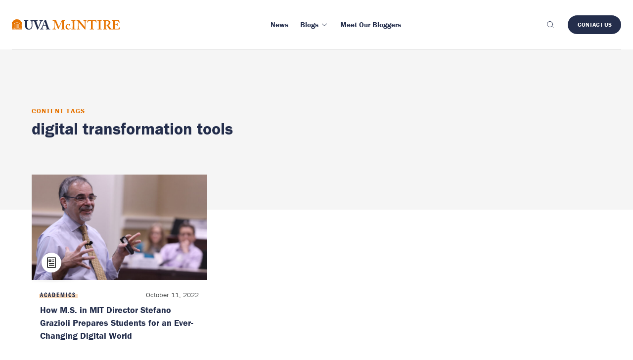

--- FILE ---
content_type: text/html; charset=UTF-8
request_url: https://experience.mcintire.virginia.edu/content-tags/digital-transformation-tools/
body_size: 14394
content:
<!DOCTYPE html>

<html lang="en-US" class="js" prefix="og: https://ogp.me/ns#" >
<head>
  <meta charset="UTF-8">
<script type="text/javascript">
/* <![CDATA[ */
 var gform;gform||(document.addEventListener("gform_main_scripts_loaded",function(){gform.scriptsLoaded=!0}),window.addEventListener("DOMContentLoaded",function(){gform.domLoaded=!0}),gform={domLoaded:!1,scriptsLoaded:!1,initializeOnLoaded:function(o){gform.domLoaded&&gform.scriptsLoaded?o():!gform.domLoaded&&gform.scriptsLoaded?window.addEventListener("DOMContentLoaded",o):document.addEventListener("gform_main_scripts_loaded",o)},hooks:{action:{},filter:{}},addAction:function(o,n,r,t){gform.addHook("action",o,n,r,t)},addFilter:function(o,n,r,t){gform.addHook("filter",o,n,r,t)},doAction:function(o){gform.doHook("action",o,arguments)},applyFilters:function(o){return gform.doHook("filter",o,arguments)},removeAction:function(o,n){gform.removeHook("action",o,n)},removeFilter:function(o,n,r){gform.removeHook("filter",o,n,r)},addHook:function(o,n,r,t,i){null==gform.hooks[o][n]&&(gform.hooks[o][n]=[]);var e=gform.hooks[o][n];null==i&&(i=n+"_"+e.length),gform.hooks[o][n].push({tag:i,callable:r,priority:t=null==t?10:t})},doHook:function(n,o,r){var t;if(r=Array.prototype.slice.call(r,1),null!=gform.hooks[n][o]&&((o=gform.hooks[n][o]).sort(function(o,n){return o.priority-n.priority}),o.forEach(function(o){"function"!=typeof(t=o.callable)&&(t=window[t]),"action"==n?t.apply(null,r):r[0]=t.apply(null,r)})),"filter"==n)return r[0]},removeHook:function(o,n,t,i){var r;null!=gform.hooks[o][n]&&(r=(r=gform.hooks[o][n]).filter(function(o,n,r){return!!(null!=i&&i!=o.tag||null!=t&&t!=o.priority)}),gform.hooks[o][n]=r)}}); 
/* ]]> */
</script>

  <meta name="viewport" content="width=device-width, initial-scale=1">

  <link rel="icon" type="image/x-icon" href="https://experience.mcintire.virginia.edu/wp-content/themes/wp-boilerplate/favicon.ico">

  <link rel="alternate" type="application/atom+xml" href="https://experience.mcintire.virginia.edu/feed/atom/">
      <meta name="description" content="
  Stefano Grazioli and fellow faculty members in the M.S. in MIT make it their mission to monitor emerging digital technologies their possible ramifications.  ">
  <meta class="swiftype" name="domain-identifier" data-type="integer" content="3" />
  <meta class="swiftype" name="site-priority" data-type="integer" content="1" />

  <meta property="og:title" content="How M.S. in MIT Director Stefano Grazioli Prepares Students for an Ever-Changing Digital World">
  <meta property="og:site_name" content="Experience Mcintire">
  <meta property="og:url" content="https://experience.mcintire.virginia.edu/news/stefano-grazioli-prepares-msmit-students-for-digital-world/">
  <meta property="og:description" content="
  Stefano Grazioli and fellow faculty members in the M.S. in MIT make it their mission to monitor emerging digital technologies their possible ramifications.  ">
  <meta property="og:type" content="article">
  <meta property="og:image" content="https://experience.mcintire.virginia.edu/wp-content/uploads/2022/01/prof-stefano-grazioli_data-mgmt-analytics-e1643300196649-768x461.jpg">
  <!-- Google Tag Manager -->
<script>(function(w,d,s,l,i){w[l]=w[l]||[];w[l].push({'gtm.start':
new Date().getTime(),event:'gtm.js'});var f=d.getElementsByTagName(s)[0],
j=d.createElement(s),dl=l!='dataLayer'?'&l='+l:'';j.async=true;j.src=
'https://www.googletagmanager.com/gtm.js?id='+i+dl;f.parentNode.insertBefore(j,f);
})(window,document,'script','dataLayer','GTM-WX9HTBLX');</script>
<!-- End Google Tag Manager -->
  
<!-- Search Engine Optimization by Rank Math PRO - https://rankmath.com/ -->
<title>digital transformation tools - Experience McIntire</title>
<meta name="robots" content="index, follow, max-snippet:-1, max-video-preview:-1, max-image-preview:large"/>
<link rel="canonical" href="https://experience.mcintire.virginia.edu/content-tags/digital-transformation-tools/" />
<meta property="og:locale" content="en_US" />
<meta property="og:type" content="article" />
<meta property="og:title" content="digital transformation tools - Experience McIntire" />
<meta property="og:url" content="https://experience.mcintire.virginia.edu/content-tags/digital-transformation-tools/" />
<meta property="og:site_name" content="Experience McIntire" />
<meta property="og:image" content="https://experience.mcintire.virginia.edu/wp-content/uploads/2022/09/Rouss-.jpg" />
<meta property="og:image:secure_url" content="https://experience.mcintire.virginia.edu/wp-content/uploads/2022/09/Rouss-.jpg" />
<meta property="og:image:width" content="1200" />
<meta property="og:image:height" content="720" />
<meta property="og:image:alt" content="Rouss Hall" />
<meta property="og:image:type" content="image/jpeg" />
<meta name="twitter:card" content="summary_large_image" />
<meta name="twitter:title" content="digital transformation tools - Experience McIntire" />
<meta name="twitter:image" content="https://experience.mcintire.virginia.edu/wp-content/uploads/2022/09/Rouss-.jpg" />
<meta name="twitter:label1" content="Article" />
<meta name="twitter:data1" content="1" />
<script type="application/ld+json" class="rank-math-schema-pro">{"@context":"https://schema.org","@graph":[{"@type":"CollegeOrUniversity","@id":"https://experience.mcintire.virginia.edu/#organization","name":"UVA McIntire","url":"https://experience.mcintire.virginia.edu"},{"@type":"WebSite","@id":"https://experience.mcintire.virginia.edu/#website","url":"https://experience.mcintire.virginia.edu","name":"Experience McIntire","publisher":{"@id":"https://experience.mcintire.virginia.edu/#organization"},"inLanguage":"en-US"},{"@type":"CollectionPage","@id":"https://experience.mcintire.virginia.edu/content-tags/digital-transformation-tools/#webpage","url":"https://experience.mcintire.virginia.edu/content-tags/digital-transformation-tools/","name":"digital transformation tools - Experience McIntire","isPartOf":{"@id":"https://experience.mcintire.virginia.edu/#website"},"inLanguage":"en-US"}]}</script>
<!-- /Rank Math WordPress SEO plugin -->

<!-- Shareaholic - https://www.shareaholic.com -->
<link rel='preload' href='//cdn.shareaholic.net/assets/pub/shareaholic.js' as='script'/>
<script data-no-minify='1' data-cfasync='false'>
_SHR_SETTINGS = {"endpoints":{"local_recs_url":"https:\/\/experience.mcintire.virginia.edu\/wp-admin\/admin-ajax.php?action=shareaholic_permalink_related","ajax_url":"https:\/\/experience.mcintire.virginia.edu\/wp-admin\/admin-ajax.php"},"site_id":"ca62a606fc9c32cddaba11388670fd5a"};
</script>
<script data-no-minify='1' data-cfasync='false' src='//cdn.shareaholic.net/assets/pub/shareaholic.js' data-shr-siteid='ca62a606fc9c32cddaba11388670fd5a' async ></script>

<!-- Shareaholic Content Tags -->
<meta name='shareaholic:site_name' content='Experience McIntire' />
<meta name='shareaholic:language' content='en-US' />
<meta name='shareaholic:site_id' content='ca62a606fc9c32cddaba11388670fd5a' />
<meta name='shareaholic:wp_version' content='9.7.13' />

<!-- Shareaholic Content Tags End -->
<style id='wp-img-auto-sizes-contain-inline-css' type='text/css'>
img:is([sizes=auto i],[sizes^="auto," i]){contain-intrinsic-size:3000px 1500px}
/*# sourceURL=wp-img-auto-sizes-contain-inline-css */
</style>
<link rel='stylesheet' id='gforms_reset_css-css' href='https://experience.mcintire.virginia.edu/wp-content/plugins/gravityforms/legacy/css/formreset.min.css?ver=2.7.17' type='text/css' media='all' />
<link rel='stylesheet' id='gforms_formsmain_css-css' href='https://experience.mcintire.virginia.edu/wp-content/plugins/gravityforms/legacy/css/formsmain.min.css?ver=2.7.17' type='text/css' media='all' />
<link rel='stylesheet' id='gforms_ready_class_css-css' href='https://experience.mcintire.virginia.edu/wp-content/plugins/gravityforms/legacy/css/readyclass.min.css?ver=2.7.17' type='text/css' media='all' />
<link rel='stylesheet' id='gforms_browsers_css-css' href='https://experience.mcintire.virginia.edu/wp-content/plugins/gravityforms/legacy/css/browsers.min.css?ver=2.7.17' type='text/css' media='all' />
<style id='wp-block-library-inline-css' type='text/css'>
:root{--wp-block-synced-color:#7a00df;--wp-block-synced-color--rgb:122,0,223;--wp-bound-block-color:var(--wp-block-synced-color);--wp-editor-canvas-background:#ddd;--wp-admin-theme-color:#007cba;--wp-admin-theme-color--rgb:0,124,186;--wp-admin-theme-color-darker-10:#006ba1;--wp-admin-theme-color-darker-10--rgb:0,107,160.5;--wp-admin-theme-color-darker-20:#005a87;--wp-admin-theme-color-darker-20--rgb:0,90,135;--wp-admin-border-width-focus:2px}@media (min-resolution:192dpi){:root{--wp-admin-border-width-focus:1.5px}}.wp-element-button{cursor:pointer}:root .has-very-light-gray-background-color{background-color:#eee}:root .has-very-dark-gray-background-color{background-color:#313131}:root .has-very-light-gray-color{color:#eee}:root .has-very-dark-gray-color{color:#313131}:root .has-vivid-green-cyan-to-vivid-cyan-blue-gradient-background{background:linear-gradient(135deg,#00d084,#0693e3)}:root .has-purple-crush-gradient-background{background:linear-gradient(135deg,#34e2e4,#4721fb 50%,#ab1dfe)}:root .has-hazy-dawn-gradient-background{background:linear-gradient(135deg,#faaca8,#dad0ec)}:root .has-subdued-olive-gradient-background{background:linear-gradient(135deg,#fafae1,#67a671)}:root .has-atomic-cream-gradient-background{background:linear-gradient(135deg,#fdd79a,#004a59)}:root .has-nightshade-gradient-background{background:linear-gradient(135deg,#330968,#31cdcf)}:root .has-midnight-gradient-background{background:linear-gradient(135deg,#020381,#2874fc)}:root{--wp--preset--font-size--normal:16px;--wp--preset--font-size--huge:42px}.has-regular-font-size{font-size:1em}.has-larger-font-size{font-size:2.625em}.has-normal-font-size{font-size:var(--wp--preset--font-size--normal)}.has-huge-font-size{font-size:var(--wp--preset--font-size--huge)}.has-text-align-center{text-align:center}.has-text-align-left{text-align:left}.has-text-align-right{text-align:right}.has-fit-text{white-space:nowrap!important}#end-resizable-editor-section{display:none}.aligncenter{clear:both}.items-justified-left{justify-content:flex-start}.items-justified-center{justify-content:center}.items-justified-right{justify-content:flex-end}.items-justified-space-between{justify-content:space-between}.screen-reader-text{border:0;clip-path:inset(50%);height:1px;margin:-1px;overflow:hidden;padding:0;position:absolute;width:1px;word-wrap:normal!important}.screen-reader-text:focus{background-color:#ddd;clip-path:none;color:#444;display:block;font-size:1em;height:auto;left:5px;line-height:normal;padding:15px 23px 14px;text-decoration:none;top:5px;width:auto;z-index:100000}html :where(.has-border-color){border-style:solid}html :where([style*=border-top-color]){border-top-style:solid}html :where([style*=border-right-color]){border-right-style:solid}html :where([style*=border-bottom-color]){border-bottom-style:solid}html :where([style*=border-left-color]){border-left-style:solid}html :where([style*=border-width]){border-style:solid}html :where([style*=border-top-width]){border-top-style:solid}html :where([style*=border-right-width]){border-right-style:solid}html :where([style*=border-bottom-width]){border-bottom-style:solid}html :where([style*=border-left-width]){border-left-style:solid}html :where(img[class*=wp-image-]){height:auto;max-width:100%}:where(figure){margin:0 0 1em}html :where(.is-position-sticky){--wp-admin--admin-bar--position-offset:var(--wp-admin--admin-bar--height,0px)}@media screen and (max-width:600px){html :where(.is-position-sticky){--wp-admin--admin-bar--position-offset:0px}}

/*# sourceURL=wp-block-library-inline-css */
</style><style id='global-styles-inline-css' type='text/css'>
:root{--wp--preset--aspect-ratio--square: 1;--wp--preset--aspect-ratio--4-3: 4/3;--wp--preset--aspect-ratio--3-4: 3/4;--wp--preset--aspect-ratio--3-2: 3/2;--wp--preset--aspect-ratio--2-3: 2/3;--wp--preset--aspect-ratio--16-9: 16/9;--wp--preset--aspect-ratio--9-16: 9/16;--wp--preset--color--black: #000000;--wp--preset--color--cyan-bluish-gray: #abb8c3;--wp--preset--color--white: #ffffff;--wp--preset--color--pale-pink: #f78da7;--wp--preset--color--vivid-red: #cf2e2e;--wp--preset--color--luminous-vivid-orange: #ff6900;--wp--preset--color--luminous-vivid-amber: #fcb900;--wp--preset--color--light-green-cyan: #7bdcb5;--wp--preset--color--vivid-green-cyan: #00d084;--wp--preset--color--pale-cyan-blue: #8ed1fc;--wp--preset--color--vivid-cyan-blue: #0693e3;--wp--preset--color--vivid-purple: #9b51e0;--wp--preset--gradient--vivid-cyan-blue-to-vivid-purple: linear-gradient(135deg,rgb(6,147,227) 0%,rgb(155,81,224) 100%);--wp--preset--gradient--light-green-cyan-to-vivid-green-cyan: linear-gradient(135deg,rgb(122,220,180) 0%,rgb(0,208,130) 100%);--wp--preset--gradient--luminous-vivid-amber-to-luminous-vivid-orange: linear-gradient(135deg,rgb(252,185,0) 0%,rgb(255,105,0) 100%);--wp--preset--gradient--luminous-vivid-orange-to-vivid-red: linear-gradient(135deg,rgb(255,105,0) 0%,rgb(207,46,46) 100%);--wp--preset--gradient--very-light-gray-to-cyan-bluish-gray: linear-gradient(135deg,rgb(238,238,238) 0%,rgb(169,184,195) 100%);--wp--preset--gradient--cool-to-warm-spectrum: linear-gradient(135deg,rgb(74,234,220) 0%,rgb(151,120,209) 20%,rgb(207,42,186) 40%,rgb(238,44,130) 60%,rgb(251,105,98) 80%,rgb(254,248,76) 100%);--wp--preset--gradient--blush-light-purple: linear-gradient(135deg,rgb(255,206,236) 0%,rgb(152,150,240) 100%);--wp--preset--gradient--blush-bordeaux: linear-gradient(135deg,rgb(254,205,165) 0%,rgb(254,45,45) 50%,rgb(107,0,62) 100%);--wp--preset--gradient--luminous-dusk: linear-gradient(135deg,rgb(255,203,112) 0%,rgb(199,81,192) 50%,rgb(65,88,208) 100%);--wp--preset--gradient--pale-ocean: linear-gradient(135deg,rgb(255,245,203) 0%,rgb(182,227,212) 50%,rgb(51,167,181) 100%);--wp--preset--gradient--electric-grass: linear-gradient(135deg,rgb(202,248,128) 0%,rgb(113,206,126) 100%);--wp--preset--gradient--midnight: linear-gradient(135deg,rgb(2,3,129) 0%,rgb(40,116,252) 100%);--wp--preset--font-size--small: 13px;--wp--preset--font-size--medium: 20px;--wp--preset--font-size--large: 36px;--wp--preset--font-size--x-large: 42px;--wp--preset--spacing--20: 0.44rem;--wp--preset--spacing--30: 0.67rem;--wp--preset--spacing--40: 1rem;--wp--preset--spacing--50: 1.5rem;--wp--preset--spacing--60: 2.25rem;--wp--preset--spacing--70: 3.38rem;--wp--preset--spacing--80: 5.06rem;--wp--preset--shadow--natural: 6px 6px 9px rgba(0, 0, 0, 0.2);--wp--preset--shadow--deep: 12px 12px 50px rgba(0, 0, 0, 0.4);--wp--preset--shadow--sharp: 6px 6px 0px rgba(0, 0, 0, 0.2);--wp--preset--shadow--outlined: 6px 6px 0px -3px rgb(255, 255, 255), 6px 6px rgb(0, 0, 0);--wp--preset--shadow--crisp: 6px 6px 0px rgb(0, 0, 0);}:where(.is-layout-flex){gap: 0.5em;}:where(.is-layout-grid){gap: 0.5em;}body .is-layout-flex{display: flex;}.is-layout-flex{flex-wrap: wrap;align-items: center;}.is-layout-flex > :is(*, div){margin: 0;}body .is-layout-grid{display: grid;}.is-layout-grid > :is(*, div){margin: 0;}:where(.wp-block-columns.is-layout-flex){gap: 2em;}:where(.wp-block-columns.is-layout-grid){gap: 2em;}:where(.wp-block-post-template.is-layout-flex){gap: 1.25em;}:where(.wp-block-post-template.is-layout-grid){gap: 1.25em;}.has-black-color{color: var(--wp--preset--color--black) !important;}.has-cyan-bluish-gray-color{color: var(--wp--preset--color--cyan-bluish-gray) !important;}.has-white-color{color: var(--wp--preset--color--white) !important;}.has-pale-pink-color{color: var(--wp--preset--color--pale-pink) !important;}.has-vivid-red-color{color: var(--wp--preset--color--vivid-red) !important;}.has-luminous-vivid-orange-color{color: var(--wp--preset--color--luminous-vivid-orange) !important;}.has-luminous-vivid-amber-color{color: var(--wp--preset--color--luminous-vivid-amber) !important;}.has-light-green-cyan-color{color: var(--wp--preset--color--light-green-cyan) !important;}.has-vivid-green-cyan-color{color: var(--wp--preset--color--vivid-green-cyan) !important;}.has-pale-cyan-blue-color{color: var(--wp--preset--color--pale-cyan-blue) !important;}.has-vivid-cyan-blue-color{color: var(--wp--preset--color--vivid-cyan-blue) !important;}.has-vivid-purple-color{color: var(--wp--preset--color--vivid-purple) !important;}.has-black-background-color{background-color: var(--wp--preset--color--black) !important;}.has-cyan-bluish-gray-background-color{background-color: var(--wp--preset--color--cyan-bluish-gray) !important;}.has-white-background-color{background-color: var(--wp--preset--color--white) !important;}.has-pale-pink-background-color{background-color: var(--wp--preset--color--pale-pink) !important;}.has-vivid-red-background-color{background-color: var(--wp--preset--color--vivid-red) !important;}.has-luminous-vivid-orange-background-color{background-color: var(--wp--preset--color--luminous-vivid-orange) !important;}.has-luminous-vivid-amber-background-color{background-color: var(--wp--preset--color--luminous-vivid-amber) !important;}.has-light-green-cyan-background-color{background-color: var(--wp--preset--color--light-green-cyan) !important;}.has-vivid-green-cyan-background-color{background-color: var(--wp--preset--color--vivid-green-cyan) !important;}.has-pale-cyan-blue-background-color{background-color: var(--wp--preset--color--pale-cyan-blue) !important;}.has-vivid-cyan-blue-background-color{background-color: var(--wp--preset--color--vivid-cyan-blue) !important;}.has-vivid-purple-background-color{background-color: var(--wp--preset--color--vivid-purple) !important;}.has-black-border-color{border-color: var(--wp--preset--color--black) !important;}.has-cyan-bluish-gray-border-color{border-color: var(--wp--preset--color--cyan-bluish-gray) !important;}.has-white-border-color{border-color: var(--wp--preset--color--white) !important;}.has-pale-pink-border-color{border-color: var(--wp--preset--color--pale-pink) !important;}.has-vivid-red-border-color{border-color: var(--wp--preset--color--vivid-red) !important;}.has-luminous-vivid-orange-border-color{border-color: var(--wp--preset--color--luminous-vivid-orange) !important;}.has-luminous-vivid-amber-border-color{border-color: var(--wp--preset--color--luminous-vivid-amber) !important;}.has-light-green-cyan-border-color{border-color: var(--wp--preset--color--light-green-cyan) !important;}.has-vivid-green-cyan-border-color{border-color: var(--wp--preset--color--vivid-green-cyan) !important;}.has-pale-cyan-blue-border-color{border-color: var(--wp--preset--color--pale-cyan-blue) !important;}.has-vivid-cyan-blue-border-color{border-color: var(--wp--preset--color--vivid-cyan-blue) !important;}.has-vivid-purple-border-color{border-color: var(--wp--preset--color--vivid-purple) !important;}.has-vivid-cyan-blue-to-vivid-purple-gradient-background{background: var(--wp--preset--gradient--vivid-cyan-blue-to-vivid-purple) !important;}.has-light-green-cyan-to-vivid-green-cyan-gradient-background{background: var(--wp--preset--gradient--light-green-cyan-to-vivid-green-cyan) !important;}.has-luminous-vivid-amber-to-luminous-vivid-orange-gradient-background{background: var(--wp--preset--gradient--luminous-vivid-amber-to-luminous-vivid-orange) !important;}.has-luminous-vivid-orange-to-vivid-red-gradient-background{background: var(--wp--preset--gradient--luminous-vivid-orange-to-vivid-red) !important;}.has-very-light-gray-to-cyan-bluish-gray-gradient-background{background: var(--wp--preset--gradient--very-light-gray-to-cyan-bluish-gray) !important;}.has-cool-to-warm-spectrum-gradient-background{background: var(--wp--preset--gradient--cool-to-warm-spectrum) !important;}.has-blush-light-purple-gradient-background{background: var(--wp--preset--gradient--blush-light-purple) !important;}.has-blush-bordeaux-gradient-background{background: var(--wp--preset--gradient--blush-bordeaux) !important;}.has-luminous-dusk-gradient-background{background: var(--wp--preset--gradient--luminous-dusk) !important;}.has-pale-ocean-gradient-background{background: var(--wp--preset--gradient--pale-ocean) !important;}.has-electric-grass-gradient-background{background: var(--wp--preset--gradient--electric-grass) !important;}.has-midnight-gradient-background{background: var(--wp--preset--gradient--midnight) !important;}.has-small-font-size{font-size: var(--wp--preset--font-size--small) !important;}.has-medium-font-size{font-size: var(--wp--preset--font-size--medium) !important;}.has-large-font-size{font-size: var(--wp--preset--font-size--large) !important;}.has-x-large-font-size{font-size: var(--wp--preset--font-size--x-large) !important;}
/*# sourceURL=global-styles-inline-css */
</style>

<style id='classic-theme-styles-inline-css' type='text/css'>
/*! This file is auto-generated */
.wp-block-button__link{color:#fff;background-color:#32373c;border-radius:9999px;box-shadow:none;text-decoration:none;padding:calc(.667em + 2px) calc(1.333em + 2px);font-size:1.125em}.wp-block-file__button{background:#32373c;color:#fff;text-decoration:none}
/*# sourceURL=/wp-includes/css/classic-themes.min.css */
</style>
<link rel='stylesheet' id='styles-css' href='https://experience.mcintire.virginia.edu/wp-content/themes/wp-boilerplate/style.css?ver=0.1.1' type='text/css' media='all' />
<script type="text/javascript" src="https://experience.mcintire.virginia.edu/wp-includes/js/jquery/jquery.min.js?ver=3.7.1" id="jquery-core-js"></script>
<script type="text/javascript" src="https://experience.mcintire.virginia.edu/wp-includes/js/jquery/jquery-migrate.min.js?ver=3.4.1" id="jquery-migrate-js"></script>
<script type="text/javascript" defer='defer' src="https://experience.mcintire.virginia.edu/wp-content/plugins/gravityforms/js/jquery.json.min.js?ver=2.7.17" id="gform_json-js"></script>
<script type="text/javascript" id="gform_gravityforms-js-extra">
/* <![CDATA[ */
var gf_global = {"gf_currency_config":{"name":"U.S. Dollar","symbol_left":"$","symbol_right":"","symbol_padding":"","thousand_separator":",","decimal_separator":".","decimals":2,"code":"USD"},"base_url":"https://experience.mcintire.virginia.edu/wp-content/plugins/gravityforms","number_formats":[],"spinnerUrl":"https://experience.mcintire.virginia.edu/wp-content/plugins/gravityforms/images/spinner.svg","version_hash":"c609517160863640898b945ce1397ba9","strings":{"newRowAdded":"New row added.","rowRemoved":"Row removed","formSaved":"The form has been saved.  The content contains the link to return and complete the form."}};
var gform_i18n = {"datepicker":{"days":{"monday":"Mo","tuesday":"Tu","wednesday":"We","thursday":"Th","friday":"Fr","saturday":"Sa","sunday":"Su"},"months":{"january":"January","february":"February","march":"March","april":"April","may":"May","june":"June","july":"July","august":"August","september":"September","october":"October","november":"November","december":"December"},"firstDay":1,"iconText":"Select date"}};
var gf_legacy_multi = {"1":"1"};
var gform_gravityforms = {"strings":{"invalid_file_extension":"This type of file is not allowed. Must be one of the following:","delete_file":"Delete this file","in_progress":"in progress","file_exceeds_limit":"File exceeds size limit","illegal_extension":"This type of file is not allowed.","max_reached":"Maximum number of files reached","unknown_error":"There was a problem while saving the file on the server","currently_uploading":"Please wait for the uploading to complete","cancel":"Cancel","cancel_upload":"Cancel this upload","cancelled":"Cancelled"},"vars":{"images_url":"https://experience.mcintire.virginia.edu/wp-content/plugins/gravityforms/images"}};
//# sourceURL=gform_gravityforms-js-extra
/* ]]> */
</script>
<script type="text/javascript" id="gform_gravityforms-js-before">
/* <![CDATA[ */

//# sourceURL=gform_gravityforms-js-before
/* ]]> */
</script>
<script type="text/javascript" defer='defer' src="https://experience.mcintire.virginia.edu/wp-content/plugins/gravityforms/js/gravityforms.min.js?ver=2.7.17" id="gform_gravityforms-js"></script>
<script type="text/javascript" defer='defer' src="https://experience.mcintire.virginia.edu/wp-content/plugins/gravityforms/assets/js/dist/utils.min.js?ver=59d951b75d934ae23e0ea7f9776264aa" id="gform_gravityforms_utils-js"></script>
<script type="text/javascript" src="//use.typekit.net/vfs7vov.js?ver=1.0.0" id="typekit-js"></script>
<script type="text/javascript" src="https://experience.mcintire.virginia.edu/wp-content/themes/wp-boilerplate/js/main.js?ver=0.1.1" id="scripts-js"></script>
<script type="text/javascript" src="https://experience.mcintire.virginia.edu/wp-content/themes/wp-boilerplate/lib/js/gtmEvents.js?ver=0.1.1" id="gtm-js"></script>
<link rel="https://api.w.org/" href="https://experience.mcintire.virginia.edu/wp-json/" /><link rel="alternate" title="JSON" type="application/json" href="https://experience.mcintire.virginia.edu/wp-json/wp/v2/content-tags/5085" /><script type="text/javascript">try{Typekit.load();}catch(e){}</script></head>

<body class="archive tax-content-tags term-digital-transformation-tools term-5085 wp-theme-wp-boilerplate">
<!-- Google Tag Manager (noscript) -->
<noscript><iframe src="https://www.googletagmanager.com/ns.html?id=GTM-WX9HTBLX"
height="0" width="0" style="display:none;visibility:hidden"></iframe></noscript>
<!-- End Google Tag Manager (noscript) -->
<header
	  class="header-v2 js-header-v2"
	  data-animation="on"
	  data-animation-offset="400"
    data-swiftype-index="false"
	>
	  <div class="header-v2__wrapper">
		<div class="header-v2__container container max-width-xl">
		  <div class="header-v2__logo">
			<a href="/" aria-label="McIntire Experience Blog home">
        <svg width="218.687" height="21.36" viewBox="0 0 218.687 21.36">
  <path
    class="rotunda e91d432e-6bc6-48b1-8c75-b7d8e10e3e74"
    d="M14.193 9.642h1.771v8.431h-1.771zM4.633 9.642h1.714v8.431H4.633zM6.937 9.642h1.828v8.431H6.937zM9.356 9.642h1.828v8.431H9.356zM11.774 9.642h1.828v8.431h-1.828zM15.202 9.047H5.355l5.054-3.11 4.793 3.11zM4.221 9.047H.002V5.905h9.326L4.221 9.047zM11.452 5.905h9.086v3.142h-4.244l-4.842-3.142zM19.238 5.309H1.3a10.229 10.229 0 0117.936 0z"
  />
  <path
    class="rotunda ad36ffba-457d-4931-9986-2bda2525c2a1"
    d="M1.384 15.671l-.155.472.4-.292.4.292-.154-.472.4-.292h-.5l-.153-.472-.153.472h-.5zM0 12.99l.4.292-.154.472.4-.292.4.292-.146-.472.4-.292H.8l-.15-.472-.15.472zm4.043 5.084H3.5l-.152-.469.4-.292h-.5l-.148-.472-.153.472h-.5l.4.292-.153.469H0v-6.917l.377-.274.4.292-.15-.475.4-.292h-.5l-.148-.469-.07.215-.1.257H0v-.769h4.043zm-.546 0H2.7l.4-.289zM0 11.1v-.49l.12.09-.085.263z"
  />
  <path
    class="rotunda e91d432e-6bc6-48b1-8c75-b7d8e10e3e74"
    d="M.002 18.67h4.041v2.238H.002zM16.553 18.67h3.985v2.238h-3.985z"
  />
  <path
    class="rotunda ad36ffba-457d-4931-9986-2bda2525c2a1"
    d="M13.04 20.25l.4-.292h-.5l-.154-.472-.153.472h-.5l.4.292-.154.472.4-.292.4.292zm-3 .313l-.113.345H4.633V18.67h.653l-.114.35h-.5l.4.292-.154.472.4-.292.4.292-.153-.472.4-.292h-.5l-.114-.35H15.2l-.114.35h-.5l.4.292-.154.472.4-.292.4.292-.154-.472.4-.292h-.5l-.114-.35h.682v2.238h-5.299l-.112-.345.4-.291h-.5l-.154-.473-.153.473h-.5zm-2.584-.313l-.155.472.4-.292.4.292-.154-.472.4-.292h-.5l-.147-.472-.153.472h-.5zm3.059.658h-.455l.226-.164zM19.184 15.671l.4-.292h-.5l-.154-.472-.153.472h-.5l.4.292-.153.472.4-.292.4.292zm-1.316 2.4l-.153-.469.4-.292h-.5l-.153-.472-.154.472h-.5l.4.292-.153.469.4-.289.4.289zm2.67 0h-3.985V9.642h3.985v.769h-.2l-.154-.472-.153.472h-.5l.4.292-.153.472.4-.292.35.254v1.853h-.467l-.154-.472-.153.472h-.5l.4.292-.153.472.4-.292.4.292-.154-.472.373-.271zm0-7.445v.386l-.1-.312z"
  />
  <path
    class="uva a5e6d8bc-4292-43ec-85bb-ccbc5697dfc0"
    d="M59.959 4.432a2.292 2.292 0 011.963-1.379h.61c.16 0 .186-.081.186-.186V2.2c0-.186-.026-.24-.186-.24-.239 0-.9.081-3.369.081-1.778 0-3-.081-3.237-.081-.133 0-.159.054-.159.186v.664c0 .158.026.239.132.239h.822a1 1 0 011.089.875 3.633 3.633 0 01-.266 1.459 199.703 199.703 0 01-1.751 4.727c-.345.955-1.645 4.272-2.415 6.05h-.1l-2.017-5.917c-.557-1.539-1.565-4.7-1.778-5.652a4.149 4.149 0 01-.079-.9c0-.344.5-.636 1.141-.636h1.14c.186 0 .213-.107.213-.239V2.2c0-.159-.027-.24-.266-.24s-1.432.081-4.192.081h-6.511c-1.8 0-3.024-.081-3.29-.081-.159 0-.185.054-.185.186v.69c0 .132.026.213.185.213h.849c.452 0 .876.477.982 1.166a50.628 50.628 0 01.371 5.759v4.086a5.585 5.585 0 01-1.671 4.324 5.34 5.34 0 01-3.131 1.168 4.209 4.209 0 01-3.317-1.486 5.48 5.48 0 01-.849-3.157c-.026-.849-.132-4.219-.132-5.625V7.536c0-1.353.026-3.157.053-3.449.053-.531.5-1.034 1.406-1.034h.9c.186 0 .212-.054.212-.186v-.69c0-.159-.026-.213-.238-.213-.292 0-1.566.081-3.9.081-2.786 0-4.086-.081-4.351-.081-.213 0-.239.054-.239.213v.637c0 .185.026.239.186.239h1.247c.557 0 .742.424.742 1.352v6.262c0 3.476.107 5.254.558 6.4a6.087 6.087 0 003.078 3.5 11.524 11.524 0 004.059.664 7.33 7.33 0 004.7-1.645 7.092 7.092 0 002.246-5.071c.08-1.035.132-5.679.132-6.05s0-4.033.054-4.4a1.038 1.038 0 011.14-1.008h1.017c.558 0 .875.265 1.141.875.318.743 1.645 4.59 2.388 6.421S50.433 18.6 51.415 20.7c.16.345.265.663.611.663.291 0 .424-.132.61-.451.451-.769 3.449-7.88 4.112-9.313 1.008-2.229 2.149-5.36 3.211-7.164M63.355 12.5c.212-.663 2.494-6.925 2.626-7.27.08-.239.16-.345.319-.345.132 0 .186.186.291.584l1.991 7.031zm13.823 7.323h-.9a1.958 1.958 0 01-1.539-1.194c-.372-.716-2.1-5.652-2.706-7.721-.5-1.7-2.574-7.641-3.078-9.313-.08-.292-.133-.451-.292-.451-.133 0-.212.106-.345.239a8.332 8.332 0 01-2.972 1.326c-.212.053-.265.16-.265.239a.732.732 0 00.186.345 1.07 1.07 0 01-.027.9c-.239.716-2.388 6.42-2.6 6.951-.876 2.335-2.759 6.951-3.131 7.509a2.228 2.228 0 01-1.8 1.167h-.69c-.159 0-.186.08-.186.239v.505c0 .185.027.344.186.344.371 0 .955-.08 2.892-.08 2.176 0 3.264.08 3.608.08.213 0 .239-.08.239-.292v-.583c0-.107-.026-.213-.292-.213h-.928c-.8 0-1.035-.636-1.035-1.22a32.1 32.1 0 011.513-5.042h5.81c.318.956 1.353 4.352 1.592 5.307.159.69-.079.955-.8.955h-.743c-.132 0-.159.106-.159.239v.505c0 .185.027.344.292.344.53 0 1.46-.08 3.661-.08 3.4 0 3.954.08 4.458.08.213 0 .239-.186.239-.344v-.504c0-.133-.026-.239-.186-.239"
  />
  <path
    class="mcintire e91d432e-6bc6-48b1-8c75-b7d8e10e3e74"
    d="M101.558 11.233c0-.795 0-7.367-.053-7.474h-.105c-.212.372-3.551 8.111-3.869 8.8-.4.848-3.1 7.1-3.234 7.367-.106.213-.318.584-.583.584-.159 0-.317-.159-.424-.476-.106-.16-3.552-8.43-3.711-8.854-.477-1.218-2.915-7.156-3.233-7.474-.106.371-.133 7.051-.133 7.369s-.026 4.824.133 6.547c.105 1.219.424 2.226 1.271 2.226h1.167a.188.188 0 01.212.186v.666c0 .1-.053.212-.265.212-.265 0-1.006-.079-3.022-.079-2.279 0-3.18.079-3.445.079-.212 0-.212-.054-.212-.239v-.662c0-.053 0-.159.159-.159h1.219c.9 0 1.193-.955 1.326-1.882.238-1.856.4-8.375.4-8.852V4.581c0-.954-.131-1.537-1.3-1.537h-1.169a.187.187 0 01-.211-.186v-.715c0-.053.052-.16.211-.16.265 0 .955.08 3.763.08 1.274 0 2.015-.08 2.333-.08a.6.6 0 01.636.451c.955 2.491 4.665 11.291 5.461 13.465.238-.477 2.119-4.851 2.809-6.414.476-1.113 2.863-6.574 3-7.1.079-.266.4-.319 1.034-.319 3.869.027 4.77-.08 5.088-.08.106 0 .16.107.16.239v.556c0 .16-.054.266-.213.266h-1.166c-.69 0-.742.476-.769 1.033-.026.584-.026 5.885-.026 6.574v1.856c0 1.589.053 5.459.053 5.91.027 1.007.265 1.431.742 1.431h1.432c.158 0 .158.106.158.186v.609c0 .158 0 .265-.211.265-.319 0-1.591-.079-3.924-.079-2.6 0-3.6.079-3.975.079-.16 0-.212-.107-.212-.239v-.61c0-.158.052-.211.212-.211h1.643c.477 0 .689-.16.77-.927.025-.266.078-4.082.078-6.2zM118.384 18.788a.215.215 0 010 .318 6.43 6.43 0 01-4.479 2.04 5.016 5.016 0 01-4.242-1.749 5.332 5.332 0 01-1.271-3.658A6.551 6.551 0 01110.353 11a5.587 5.587 0 013.87-1.537c3.075 0 3.763 1.59 3.763 2.385a1.112 1.112 0 01-1.167 1.166 1.7 1.7 0 01-1.589-1.325 1.562 1.562 0 00-1.643-1.087 2.86 2.86 0 00-2.386 3.076 7.029 7.029 0 001.034 4.293 3.071 3.071 0 002.73 1.431 4.315 4.315 0 002.862-1.008.172.172 0 01.238.028zM126.122 12.241c0 .266.053 6.361.053 6.652 0 .848.424.955 1.059.955h1.114a.188.188 0 01.212.186v.666c0 .158-.106.212-.265.212-.318 0-1.378-.079-3.87-.079-2.651 0-3.817.079-4.082.079-.158 0-.211-.054-.211-.186v-.715c0-.106.053-.159.211-.159h1.06c.531 0 1.114-.053 1.219-.769.054-.371.108-6.1.108-7.528V9.7c0-.636-.054-5.406-.081-5.751-.08-.636-.344-.9-1.086-.9h-1.378c-.16 0-.213-.053-.213-.186v-.694c0-.132.053-.186.16-.186.317 0 1.695.08 4.293.08 2.545 0 3.392-.08 3.764-.08.159 0 .212.107.212.239v.61a.194.194 0 01-.212.212h-1.007c-.583 0-1.007.213-1.007.715 0 .265-.053 6.1-.053 6.415zM134.6 8.848c0 4.506.212 8.217.265 9.038.053 1.326.371 1.962 1.324 1.962h.69c.212 0 .212.106.212.239v.613c0 .158 0 .212-.212.212-.266 0-1.856-.079-2.862-.079-.69 0-2.492.079-2.757.079-.106 0-.158-.054-.158-.239v-.662a.168.168 0 01.158-.159h.9c.689 0 1.06-.584 1.193-2.2a191.9 191.9 0 00.185-8.428V5.853c0-1.591-.9-2.809-2.066-2.809h-.849a.176.176 0 01-.159-.186v-.715a.141.141 0 01.159-.16c.132 0 .345.027.821.054s1.194.026 2.36.026c.45 0 .847-.026 1.166-.053.343 0 .583-.027.742-.027a.784.784 0 01.636.239c.264.265 5.46 6.786 5.99 7.527.371.425 4.506 5.566 4.93 6.1h.106v-2.76c0-2.332 0-3.658-.053-4.983-.053-1.008-.16-3.6-.292-4.055a1.423 1.423 0 00-1.405-1.007h-.848c-.159 0-.159-.106-.159-.239V2.2c0-.159 0-.213.212-.213.318 0 1.166.08 2.969.08 1.59 0 2.226-.08 2.545-.08.211 0 .264.107.264.186v.609c0 .16-.053.266-.159.266h-.742c-.529 0-.795.423-.875 1.4-.133 1.8-.4 6.256-.4 8.959v7c0 .371 0 .742-.319.742a1.32 1.32 0 01-.9-.424c-.212-.264-1.644-1.908-3.286-3.87-1.856-2.279-3.924-4.77-4.242-5.194-.371-.371-4.612-5.672-4.93-6.043h-.154zM159.855 3.176h-.742a14.623 14.623 0 00-3.87.372c-.847.371-1.855 2.12-2.358 3.021-.079.133-.159.238-.292.186l-.529-.186c-.107-.053-.133-.133-.107-.266l1.273-4.877c.052-.371.21-.476.318-.476.158 0 .264.1.424.266a2.372 2.372 0 001.8.688c1.431.054 2.544.159 5.142.159h1.432c2.916 0 4.029-.105 5.248-.159a4.861 4.861 0 001.908-.688c.212-.161.318-.266.477-.266s.212.1.265.424c.053.477.583 3.763.795 5.036.027.159-.026.212-.1.239l-.532.185c-.1.026-.158-.053-.238-.212a10.4 10.4 0 00-2.094-2.969c-.742-.424-3.127-.477-4.082-.477h-.741V17.3c0 2.014.265 2.545.9 2.545h1.538c.1 0 .158.106.158.239v.556c0 .158-.053.265-.265.265-.265 0-1.112-.079-3.975-.079-2.7 0-3.817.079-4.188.079-.159 0-.213-.054-.213-.239v-.61c0-.158.08-.211.186-.211h1.507a.794.794 0 00.875-.716c.079-.689.079-8.8.079-9.33zM178.935 12.241c0 .266.052 6.361.052 6.652 0 .848.425.955 1.061.955h1.113a.188.188 0 01.212.186v.666c0 .158-.106.212-.265.212-.318 0-1.378-.079-3.869-.079-2.651 0-3.817.079-4.082.079-.159 0-.213-.054-.213-.186v-.715c0-.106.054-.159.213-.159h1.061c.529 0 1.112-.053 1.219-.769.052-.371.1-6.1.1-7.528V9.7c0-.636-.053-5.406-.079-5.751-.079-.636-.345-.9-1.087-.9H173c-.159 0-.212-.053-.212-.186v-.694c0-.132.053-.186.158-.186.319 0 1.7.08 4.3.08 2.544 0 3.393-.08 3.764-.08.158 0 .211.107.211.239v.61a.194.194 0 01-.211.212H180c-.583 0-1.008.213-1.008.715 0 .265-.052 6.1-.052 6.415zM189.508 13.883c0 1.591.054 4.56.106 4.958.079.53.265 1.007.69 1.007h1.324c.16 0 .213.078.213.186v.635c0 .185-.08.239-.292.239-.345 0-.874-.079-3.632-.079-2.6 0-3.232.079-3.5.079-.158 0-.212-.079-.212-.239v-.61c0-.133.054-.211.159-.211h.9c.584 0 1.007-.16 1.007-.875.053-2.65.053-5.142.053-7.633V4.369c0-.9-.371-1.325-.847-1.325h-1.034c-.132 0-.185-.053-.185-.159v-.716c0-.132.053-.186.185-.186.186 0 1.034.08 3.631.08 1.485 0 3.922-.08 4.717-.08a7.129 7.129 0 014.824 1.67 4.06 4.06 0 011.432 2.969c0 3.34-2.015 4.718-4.93 5.2v.106a3.463 3.463 0 011.59 1.218c.318.425 1.961 2.916 2.174 3.235a36.846 36.846 0 002.252 3.021 2.783 2.783 0 001.883.5c.158 0 .211.079.211.186v.556c0 .186-.053.265-.211.265-.213 0-.9-.079-2.6-.079-.742 0-1.75.053-2.332.079a6.978 6.978 0 01-1.167-1.511c-.478-.742-1.511-2.65-1.749-3.074-.266-.478-1.008-1.7-1.432-2.279-.662-.928-1.271-1.644-2.385-1.644-.106 0-.556.026-.848.053zm.054-2.384a7.374 7.374 0 001.006.1 4.636 4.636 0 004.983-4.558 4.175 4.175 0 00-1.166-2.969 5.069 5.069 0 00-3.5-1.139 1.876 1.876 0 00-.953.158.911.911 0 00-.319.77z"
  />
  <path
    class="mcintire e91d432e-6bc6-48b1-8c75-b7d8e10e3e74"
    d="M207.819 13.141c.028 1.432.08 4.03.08 4.506 0 1.379.477 1.909 1.061 2.069a8.464 8.464 0 002.066.21c.477 0 1.7-.052 2.227-.1a4.536 4.536 0 002.174-.9c.476-.425 1.961-2.174 2.465-2.811.105-.132.185-.158.291-.105l.423.265c.081.053.107.132.053.264l-1.271 3.976a.562.562 0 01-.583.4c-.133 0-.716-.026-2.359-.054-1.67 0-4.4-.025-8.826-.025-.98 0-1.7.025-2.254.025-.529.028-.9.054-1.138.054-.161 0-.213-.054-.213-.212v-.637c0-.158.052-.211.265-.211h.9c1.219 0 1.326-.16 1.326-1.14V9.8c0-2.172-.053-5.46-.107-5.831-.106-.714-.371-.927-1.166-.927h-1.006c-.107 0-.161-.053-.161-.186v-.687c0-.132.028-.186.161-.186.582 0 1.537.107 3.71.08h.742c1.167 0 7.262-.053 8.428-.053.424 0 .928-.027 1.061-.027a.184.184 0 01.211.16c.106.344 1.113 3.949 1.22 4.213.053.16.026.239-.079.293l-.478.211c-.079.027-.159 0-.238-.133a25.259 25.259 0 00-2.915-2.968 4.547 4.547 0 00-2.016-.688l-4.027-.107-.054 7.66a29.782 29.782 0 003.021-.133 1.481 1.481 0 001.22-.953 4.253 4.253 0 00.424-1.485.194.194 0 01.212-.212l.688.053c.107 0 .186.053.161.212-.054.424-.054 2.174-.054 2.862 0 1.061.106 2.333.159 2.915 0 .133-.053.161-.212.186l-.583.106c-.106.027-.159-.026-.213-.185a10.923 10.923 0 00-.424-1.325 1.62 1.62 0 00-1.324-.954 31.18 31.18 0 00-3.075-.16z"
  />
</svg>
			</a>
		  </div>

		  <button
			class="header-v2__nav-control reset anim-menu-btn js-anim-menu-btn js-tab-focus"
			aria-label="Toggle menu"
		  >
			<i
			  class="anim-menu-btn__icon anim-menu-btn__icon--close"
			  aria-hidden="true"
			></i>
		  </button>

		  <nav class="nav-v2" role="navigation">
        <ul class="nav-v2__list nav-v2__list--main primary-nav">
          <li class="nav-v2__item nav-v2__item--main nav-v2__item--search">
            <form>
              <label class="sr-only" for="searchInputX">Search</label>
              <input
                class="form-control width-100%"
                type="search"
                name="s"
                id="searchInputX"
                placeholder="Search..."
              />
            </form>
          </li>

          <li class="nav-v2__item nav-v2__item--main">
            <a href="/news" class="nav-v2__link">
              <span>News</span>
            </a>
          </li>

          <li
            class="nav-v2__item nav-v2__item--main nav-v2__item--has-children"
          >
            <a href="#0" class="nav-v2__link" aria-current="page">
              <span>Blogs</span>
              <svg
              class="nav-v2__dropdown-icon icon margin-left-xxxs"
              aria-hidden="true"
              viewBox="0 0 16 16"
              >
              <polyline
                fill="none"
                stroke-width="1"
                stroke="currentColor"
                stroke-linecap="round"
                stroke-linejoin="round"
                stroke-miterlimit="10"
                points="3.5,6.5 8,11 12.5,6.5 "
              ></polyline>
              </svg>
            </a>
            <div class="nav-v2__dropdown nav-v2__dropdown--md">
              <ul class="nav-v2__list nav-v2__list--title-desc">
                <li class="nav-v2__item">
                  <a href="/blogs/undergraduate" class="nav-v2__link">
                  <div>
                    <strong>Undergraduate</strong>
                  </div>
                  </a>
                </li>

                <li class="nav-v2__item">
                  <a href="/blogs/ms-accounting" class="nav-v2__link">
                  <div>
                    <strong>M.S. in Accounting</strong>

                  </div>
                  </a>
                </li>

                <li class="nav-v2__item">
                  <a href="/blogs/ms-commerce" class="nav-v2__link">
                  <div>
                    <strong>M.S. in Commerce</strong>

                  </div>
                  </a>
                </li>
                <li class="nav-v2__item">
                  <a href="/blogs/ms-mit" class="nav-v2__link">
                  <div>
                    <strong>M.S. in the Management of IT</strong>

                  </div>
                  </a>
                </li>
              </ul>
            </div>
          </li>

          <li class="nav-v2__item nav-v2__item--main">
            <a href="/authors" class="nav-v2__link">
              <span>Meet Our Bloggers</span>
            </a>
          </li>
        </ul>

        <ul class="nav-v2__list nav-v2__list--main">
          <li
            class="nav-v2__item nav-v2__item--main nav-v2__item--search-btn"
          >
            <button
              class="reset"
              aria-label="Toggle search"
              aria-controls="modal-search"
            >
              <svg class="icon" aria-hidden="true" viewBox="0 0 16 16">
              <g
                stroke-width="1"
                fill="none"
                stroke="currentColor"
                stroke-linecap="round"
                stroke-linejoin="round"
                stroke-miterlimit="10"
              >
                <circle cx="7.5" cy="7.5" r="6"></circle>
                <line x1="15.5" y1="15.5" x2="11.742" y2="11.742"></line>
              </g>
              </svg>
            </button>
          </li>

          <li class="nav-v2__item--main">
            <a href="/contact" class="btn btn--primary-round btn--sm">
              <span>Contact Us</span>
            </a>
          </li>
        </ul>
		  </nav>
		</div>
	  </div>
	</header>

	<div
	  class="modal modal--search js-modal"
	  id="modal-search"
	  data-animation="on"
    data-swiftype-index="false"
	>
	<div class='flex'>
	<form class="full-screen-search" id="searchForm">
		<label for="searchInputX" class="sr-only">Search</label>
		<input
		  class="reset full-screen-search__input"
		  type="search"
		  name="s"
		  id="search"
		  value=""
		  placeholder="Search..."
		/>
		<button class="reset full-screen-search__btn">
		  <svg class="icon" viewBox="0 0 24 24">
			<title>Search</title>
			<g
			  stroke-linecap="square"
			  stroke-linejoin="miter"
			  stroke-width="2"
			  stroke="currentColor"
			  fill="none"
			  stroke-miterlimit="10"
			>
			  <line x1="22" y1="22" x2="15.656" y2="15.656"></line>
			  <circle cx="10" cy="10" r="8"></circle>
			</g>
		  </svg>
		</button>
</form>

<script>
  var searchForm = document.getElementById('searchForm');
  searchForm.addEventListener("submit", function(e) {
    e.preventDefault();
    var searchTerm = document.getElementById('search').value;
    window.location.href = 'https://www.commerce.virginia.edu/search?q=' + searchTerm + '&site=experience';
  });
</script>
	</div>
	  <button class="reset modal__close-btn js-modal__close">
		<svg class="icon" viewBox="0 0 16 16">
		  <title>Close modal window</title>
		  <g
			stroke-width="1"
			stroke="currentColor"
			fill="none"
			stroke-linecap="round"
			stroke-linejoin="round"
			stroke-miterlimit="10"
		  >
			<line x1="13.5" y1="2.5" x2="2.5" y2="13.5"></line>
			<line x1="2.5" y1="2.5" x2="13.5" y2="13.5"></line>
		  </g>
		</svg>
	  </button>
	</div>

	<main
    id="swup"
    class="transition-fade"
    data-swiftype-index="true"
    data-swiftype-name="body"
  >
<section class="features-v3  padding-bottom-xxl">
  <div class="features-v3__text">
	<div class="container max-width-adaptive-lg">
	  <div class="grid grid-gap-md justify-between@md">
		<div class="text-component col-6@md">
		  <h4 class="color-accent text-sm text-heavy text-uppercase">
			Content Tags		  </h4>
		  <h1 class="color-primary">
			digital transformation tools		  </h1>
		</div>
			  </div>
	</div>
  </div>
  <div class="container max-width-adaptive-lg">
	<ul class="features-v3__cards grid grid-gap-lg">
	  			<li class="col-4@md">
<a href=https://experience.mcintire.virginia.edu/news/stefano-grazioli-prepares-msmit-students-for-digital-world/ class="card-v8 program-ms-mit">
  <figure class="relative oh">
    <img
      src=https://experience.mcintire.virginia.edu/wp-content/uploads/2022/01/prof-stefano-grazioli_data-mgmt-analytics-e1643300196649-800x480.jpg      alt="Professor Stefano Graziolo teaching"
    />
    <div class="format-icon tooltip-trigger js-tooltip-trigger shadow-lg absolute" title="Article">
      <svg xmlns="http://www.w3.org/2000/svg" viewBox="0 0 32 32">
<path class="cls-1" d="M27.5 30h-23V2h23zm-21-2h19V4h-19z"/>
<path class="cls-1" d="M9.225 22.193h14v2h-14zM9.225 17.398h14v2h-14zM18.225 12.602h5v2h-5zM18.225 7.807h5v2h-5zM15.675 14.507h-6.9v-6.7h6.9zm-4.9-2h2.9v-2.7h-2.9z"/>
</svg>    </div><svg class="aspect" viewbox="0 0 5 3"><rect height="3" width="5" x="0" y="0"></rect></svg>
  </figure>

  <footer class="padding-sm">
    <div class="card-v8__label-group margin-bottom-xxs">
              <div class="feature__label">
          Academics        </div>
            <span class="text-sm block color-contrast-high">October 11, 2022</span>
    </div>
    <div class="text-component">
      <h4>
        <span class="card-v8__title text-sm color-primary">How M.S. in MIT Director Stefano Grazioli Prepares Students for an Ever-Changing Digital World</span
        >
      </h4>
    </div>
  </footer>
</a>
</li>			</ul>
  </div>
</section>
</main>
<div class="modal modal-video js-modal js-modal-video" id="modalVideo1" data-animation="on" data-swiftype-index="false">
  <div class="modal-video__content max-width-md js-modal-video__content" role="alertdialog" tabindex="-1" aria-describedby="modalVideoDescription1">
	<p class="sr-only" id="modalVideoDescription1">A video is being shown</p>

	<div class="media-wrapper">
	  <iframe src="" class="js-modal-video__media" width="640" height="360" frameborder="0" webkitallowfullscreen mozallowfullscreen allowfullscreen></iframe>
	</div>
  </div>

  <div class="modal-video__loader" aria-hidden="true">
	<svg class="icon icon--lg icon--is-spinning"><path d="M24,48A24,24,0,1,1,48,24,24.027,24.027,0,0,1,24,48ZM24,4A20,20,0,1,0,44,24,20.023,20.023,0,0,0,24,4Z" opacity="0.4"></path><path d="M48,24H44A20.023,20.023,0,0,0,24,4V0A24.028,24.028,0,0,1,48,24Z"></path></svg>
  </div>

  <button class="reset modal__close-btn js-modal__close">
	<svg class="icon" viewBox="0 0 16 16"><title>Close modal window</title><g stroke-width="1" stroke="currentColor" fill="none" stroke-linecap="round" stroke-linejoin="round" stroke-miterlimit="10"><line x1="13.5" y1="2.5" x2="2.5" y2="13.5"></line><line x1="2.5" y1="2.5" x2="13.5" y2="13.5"></line></g></svg>
  </button>
</div>
<footer
  class="background-blue-gradient padding-y-xxl"
  data-swiftype-index="false"
>
  <div class="text-spaced-label color-white text-center">All McIntire Blogs</div>

  <div class="pre-footer container max-width-adaptive-lg margin-bottom-lg">

	  <div class="pre-footer__links">
      
	    <a class="pre-footer__link" href="/news">
        <div class="pre-footer__icon-wrap icon-fill-orange"><svg xmlns="http://www.w3.org/2000/svg" viewBox="0 0 32 32">
  <path d="M16 .49A15.51 15.51 0 1031.51 16 15.51 15.51 0 0016 .49zm1.2 26.277l-3.268-3.01 5.1-5.536H5.583v-4.442h13.453l-5.1-5.536 3.264-3.01L27.122 16z"/>
</svg>
</div>
        News      </a>
      
	    <a class="pre-footer__link" href="/blogs/undergraduate">
        <div class="pre-footer__icon-wrap icon-fill-yellow"><svg xmlns="http://www.w3.org/2000/svg" viewBox="0 0 32 32">
  <path d="M16 .49A15.51 15.51 0 1031.51 16 15.51 15.51 0 0016 .49zm1.2 26.277l-3.268-3.01 5.1-5.536H5.583v-4.442h13.453l-5.1-5.536 3.264-3.01L27.122 16z"/>
</svg>
</div>
        Undergraduate      </a>
      
	    <a class="pre-footer__link" href="/blogs/ms-accounting">
        <div class="pre-footer__icon-wrap icon-fill-pink"><svg xmlns="http://www.w3.org/2000/svg" viewBox="0 0 32 32">
  <path d="M16 .49A15.51 15.51 0 1031.51 16 15.51 15.51 0 0016 .49zm1.2 26.277l-3.268-3.01 5.1-5.536H5.583v-4.442h13.453l-5.1-5.536 3.264-3.01L27.122 16z"/>
</svg>
</div>
        M.S. in Accounting      </a>
      
	    <a class="pre-footer__link" href="/blogs/ms-commerce">
        <div class="pre-footer__icon-wrap icon-fill-green"><svg xmlns="http://www.w3.org/2000/svg" viewBox="0 0 32 32">
  <path d="M16 .49A15.51 15.51 0 1031.51 16 15.51 15.51 0 0016 .49zm1.2 26.277l-3.268-3.01 5.1-5.536H5.583v-4.442h13.453l-5.1-5.536 3.264-3.01L27.122 16z"/>
</svg>
</div>
        M.S. in Commerce      </a>
      
	    <a class="pre-footer__link" href="/blogs/ms-mit">
        <div class="pre-footer__icon-wrap icon-fill-teal"><svg xmlns="http://www.w3.org/2000/svg" viewBox="0 0 32 32">
  <path d="M16 .49A15.51 15.51 0 1031.51 16 15.51 15.51 0 0016 .49zm1.2 26.277l-3.268-3.01 5.1-5.536H5.583v-4.442h13.453l-5.1-5.536 3.264-3.01L27.122 16z"/>
</svg>
</div>
        M.S. in the Management of IT      </a>
      	  </div>

  </div>

  <div class="footer text-center">
    <a class="icon-fill-white" href="https://www.commerce.virginia.edu" aria-label="UVA McIntire Home">
      <svg width="218.687" height="21.36" viewBox="0 0 218.687 21.36">
  <path
    class="rotunda e91d432e-6bc6-48b1-8c75-b7d8e10e3e74"
    d="M14.193 9.642h1.771v8.431h-1.771zM4.633 9.642h1.714v8.431H4.633zM6.937 9.642h1.828v8.431H6.937zM9.356 9.642h1.828v8.431H9.356zM11.774 9.642h1.828v8.431h-1.828zM15.202 9.047H5.355l5.054-3.11 4.793 3.11zM4.221 9.047H.002V5.905h9.326L4.221 9.047zM11.452 5.905h9.086v3.142h-4.244l-4.842-3.142zM19.238 5.309H1.3a10.229 10.229 0 0117.936 0z"
  />
  <path
    class="rotunda ad36ffba-457d-4931-9986-2bda2525c2a1"
    d="M1.384 15.671l-.155.472.4-.292.4.292-.154-.472.4-.292h-.5l-.153-.472-.153.472h-.5zM0 12.99l.4.292-.154.472.4-.292.4.292-.146-.472.4-.292H.8l-.15-.472-.15.472zm4.043 5.084H3.5l-.152-.469.4-.292h-.5l-.148-.472-.153.472h-.5l.4.292-.153.469H0v-6.917l.377-.274.4.292-.15-.475.4-.292h-.5l-.148-.469-.07.215-.1.257H0v-.769h4.043zm-.546 0H2.7l.4-.289zM0 11.1v-.49l.12.09-.085.263z"
  />
  <path
    class="rotunda e91d432e-6bc6-48b1-8c75-b7d8e10e3e74"
    d="M.002 18.67h4.041v2.238H.002zM16.553 18.67h3.985v2.238h-3.985z"
  />
  <path
    class="rotunda ad36ffba-457d-4931-9986-2bda2525c2a1"
    d="M13.04 20.25l.4-.292h-.5l-.154-.472-.153.472h-.5l.4.292-.154.472.4-.292.4.292zm-3 .313l-.113.345H4.633V18.67h.653l-.114.35h-.5l.4.292-.154.472.4-.292.4.292-.153-.472.4-.292h-.5l-.114-.35H15.2l-.114.35h-.5l.4.292-.154.472.4-.292.4.292-.154-.472.4-.292h-.5l-.114-.35h.682v2.238h-5.299l-.112-.345.4-.291h-.5l-.154-.473-.153.473h-.5zm-2.584-.313l-.155.472.4-.292.4.292-.154-.472.4-.292h-.5l-.147-.472-.153.472h-.5zm3.059.658h-.455l.226-.164zM19.184 15.671l.4-.292h-.5l-.154-.472-.153.472h-.5l.4.292-.153.472.4-.292.4.292zm-1.316 2.4l-.153-.469.4-.292h-.5l-.153-.472-.154.472h-.5l.4.292-.153.469.4-.289.4.289zm2.67 0h-3.985V9.642h3.985v.769h-.2l-.154-.472-.153.472h-.5l.4.292-.153.472.4-.292.35.254v1.853h-.467l-.154-.472-.153.472h-.5l.4.292-.153.472.4-.292.4.292-.154-.472.373-.271zm0-7.445v.386l-.1-.312z"
  />
  <path
    class="uva a5e6d8bc-4292-43ec-85bb-ccbc5697dfc0"
    d="M59.959 4.432a2.292 2.292 0 011.963-1.379h.61c.16 0 .186-.081.186-.186V2.2c0-.186-.026-.24-.186-.24-.239 0-.9.081-3.369.081-1.778 0-3-.081-3.237-.081-.133 0-.159.054-.159.186v.664c0 .158.026.239.132.239h.822a1 1 0 011.089.875 3.633 3.633 0 01-.266 1.459 199.703 199.703 0 01-1.751 4.727c-.345.955-1.645 4.272-2.415 6.05h-.1l-2.017-5.917c-.557-1.539-1.565-4.7-1.778-5.652a4.149 4.149 0 01-.079-.9c0-.344.5-.636 1.141-.636h1.14c.186 0 .213-.107.213-.239V2.2c0-.159-.027-.24-.266-.24s-1.432.081-4.192.081h-6.511c-1.8 0-3.024-.081-3.29-.081-.159 0-.185.054-.185.186v.69c0 .132.026.213.185.213h.849c.452 0 .876.477.982 1.166a50.628 50.628 0 01.371 5.759v4.086a5.585 5.585 0 01-1.671 4.324 5.34 5.34 0 01-3.131 1.168 4.209 4.209 0 01-3.317-1.486 5.48 5.48 0 01-.849-3.157c-.026-.849-.132-4.219-.132-5.625V7.536c0-1.353.026-3.157.053-3.449.053-.531.5-1.034 1.406-1.034h.9c.186 0 .212-.054.212-.186v-.69c0-.159-.026-.213-.238-.213-.292 0-1.566.081-3.9.081-2.786 0-4.086-.081-4.351-.081-.213 0-.239.054-.239.213v.637c0 .185.026.239.186.239h1.247c.557 0 .742.424.742 1.352v6.262c0 3.476.107 5.254.558 6.4a6.087 6.087 0 003.078 3.5 11.524 11.524 0 004.059.664 7.33 7.33 0 004.7-1.645 7.092 7.092 0 002.246-5.071c.08-1.035.132-5.679.132-6.05s0-4.033.054-4.4a1.038 1.038 0 011.14-1.008h1.017c.558 0 .875.265 1.141.875.318.743 1.645 4.59 2.388 6.421S50.433 18.6 51.415 20.7c.16.345.265.663.611.663.291 0 .424-.132.61-.451.451-.769 3.449-7.88 4.112-9.313 1.008-2.229 2.149-5.36 3.211-7.164M63.355 12.5c.212-.663 2.494-6.925 2.626-7.27.08-.239.16-.345.319-.345.132 0 .186.186.291.584l1.991 7.031zm13.823 7.323h-.9a1.958 1.958 0 01-1.539-1.194c-.372-.716-2.1-5.652-2.706-7.721-.5-1.7-2.574-7.641-3.078-9.313-.08-.292-.133-.451-.292-.451-.133 0-.212.106-.345.239a8.332 8.332 0 01-2.972 1.326c-.212.053-.265.16-.265.239a.732.732 0 00.186.345 1.07 1.07 0 01-.027.9c-.239.716-2.388 6.42-2.6 6.951-.876 2.335-2.759 6.951-3.131 7.509a2.228 2.228 0 01-1.8 1.167h-.69c-.159 0-.186.08-.186.239v.505c0 .185.027.344.186.344.371 0 .955-.08 2.892-.08 2.176 0 3.264.08 3.608.08.213 0 .239-.08.239-.292v-.583c0-.107-.026-.213-.292-.213h-.928c-.8 0-1.035-.636-1.035-1.22a32.1 32.1 0 011.513-5.042h5.81c.318.956 1.353 4.352 1.592 5.307.159.69-.079.955-.8.955h-.743c-.132 0-.159.106-.159.239v.505c0 .185.027.344.292.344.53 0 1.46-.08 3.661-.08 3.4 0 3.954.08 4.458.08.213 0 .239-.186.239-.344v-.504c0-.133-.026-.239-.186-.239"
  />
  <path
    class="mcintire e91d432e-6bc6-48b1-8c75-b7d8e10e3e74"
    d="M101.558 11.233c0-.795 0-7.367-.053-7.474h-.105c-.212.372-3.551 8.111-3.869 8.8-.4.848-3.1 7.1-3.234 7.367-.106.213-.318.584-.583.584-.159 0-.317-.159-.424-.476-.106-.16-3.552-8.43-3.711-8.854-.477-1.218-2.915-7.156-3.233-7.474-.106.371-.133 7.051-.133 7.369s-.026 4.824.133 6.547c.105 1.219.424 2.226 1.271 2.226h1.167a.188.188 0 01.212.186v.666c0 .1-.053.212-.265.212-.265 0-1.006-.079-3.022-.079-2.279 0-3.18.079-3.445.079-.212 0-.212-.054-.212-.239v-.662c0-.053 0-.159.159-.159h1.219c.9 0 1.193-.955 1.326-1.882.238-1.856.4-8.375.4-8.852V4.581c0-.954-.131-1.537-1.3-1.537h-1.169a.187.187 0 01-.211-.186v-.715c0-.053.052-.16.211-.16.265 0 .955.08 3.763.08 1.274 0 2.015-.08 2.333-.08a.6.6 0 01.636.451c.955 2.491 4.665 11.291 5.461 13.465.238-.477 2.119-4.851 2.809-6.414.476-1.113 2.863-6.574 3-7.1.079-.266.4-.319 1.034-.319 3.869.027 4.77-.08 5.088-.08.106 0 .16.107.16.239v.556c0 .16-.054.266-.213.266h-1.166c-.69 0-.742.476-.769 1.033-.026.584-.026 5.885-.026 6.574v1.856c0 1.589.053 5.459.053 5.91.027 1.007.265 1.431.742 1.431h1.432c.158 0 .158.106.158.186v.609c0 .158 0 .265-.211.265-.319 0-1.591-.079-3.924-.079-2.6 0-3.6.079-3.975.079-.16 0-.212-.107-.212-.239v-.61c0-.158.052-.211.212-.211h1.643c.477 0 .689-.16.77-.927.025-.266.078-4.082.078-6.2zM118.384 18.788a.215.215 0 010 .318 6.43 6.43 0 01-4.479 2.04 5.016 5.016 0 01-4.242-1.749 5.332 5.332 0 01-1.271-3.658A6.551 6.551 0 01110.353 11a5.587 5.587 0 013.87-1.537c3.075 0 3.763 1.59 3.763 2.385a1.112 1.112 0 01-1.167 1.166 1.7 1.7 0 01-1.589-1.325 1.562 1.562 0 00-1.643-1.087 2.86 2.86 0 00-2.386 3.076 7.029 7.029 0 001.034 4.293 3.071 3.071 0 002.73 1.431 4.315 4.315 0 002.862-1.008.172.172 0 01.238.028zM126.122 12.241c0 .266.053 6.361.053 6.652 0 .848.424.955 1.059.955h1.114a.188.188 0 01.212.186v.666c0 .158-.106.212-.265.212-.318 0-1.378-.079-3.87-.079-2.651 0-3.817.079-4.082.079-.158 0-.211-.054-.211-.186v-.715c0-.106.053-.159.211-.159h1.06c.531 0 1.114-.053 1.219-.769.054-.371.108-6.1.108-7.528V9.7c0-.636-.054-5.406-.081-5.751-.08-.636-.344-.9-1.086-.9h-1.378c-.16 0-.213-.053-.213-.186v-.694c0-.132.053-.186.16-.186.317 0 1.695.08 4.293.08 2.545 0 3.392-.08 3.764-.08.159 0 .212.107.212.239v.61a.194.194 0 01-.212.212h-1.007c-.583 0-1.007.213-1.007.715 0 .265-.053 6.1-.053 6.415zM134.6 8.848c0 4.506.212 8.217.265 9.038.053 1.326.371 1.962 1.324 1.962h.69c.212 0 .212.106.212.239v.613c0 .158 0 .212-.212.212-.266 0-1.856-.079-2.862-.079-.69 0-2.492.079-2.757.079-.106 0-.158-.054-.158-.239v-.662a.168.168 0 01.158-.159h.9c.689 0 1.06-.584 1.193-2.2a191.9 191.9 0 00.185-8.428V5.853c0-1.591-.9-2.809-2.066-2.809h-.849a.176.176 0 01-.159-.186v-.715a.141.141 0 01.159-.16c.132 0 .345.027.821.054s1.194.026 2.36.026c.45 0 .847-.026 1.166-.053.343 0 .583-.027.742-.027a.784.784 0 01.636.239c.264.265 5.46 6.786 5.99 7.527.371.425 4.506 5.566 4.93 6.1h.106v-2.76c0-2.332 0-3.658-.053-4.983-.053-1.008-.16-3.6-.292-4.055a1.423 1.423 0 00-1.405-1.007h-.848c-.159 0-.159-.106-.159-.239V2.2c0-.159 0-.213.212-.213.318 0 1.166.08 2.969.08 1.59 0 2.226-.08 2.545-.08.211 0 .264.107.264.186v.609c0 .16-.053.266-.159.266h-.742c-.529 0-.795.423-.875 1.4-.133 1.8-.4 6.256-.4 8.959v7c0 .371 0 .742-.319.742a1.32 1.32 0 01-.9-.424c-.212-.264-1.644-1.908-3.286-3.87-1.856-2.279-3.924-4.77-4.242-5.194-.371-.371-4.612-5.672-4.93-6.043h-.154zM159.855 3.176h-.742a14.623 14.623 0 00-3.87.372c-.847.371-1.855 2.12-2.358 3.021-.079.133-.159.238-.292.186l-.529-.186c-.107-.053-.133-.133-.107-.266l1.273-4.877c.052-.371.21-.476.318-.476.158 0 .264.1.424.266a2.372 2.372 0 001.8.688c1.431.054 2.544.159 5.142.159h1.432c2.916 0 4.029-.105 5.248-.159a4.861 4.861 0 001.908-.688c.212-.161.318-.266.477-.266s.212.1.265.424c.053.477.583 3.763.795 5.036.027.159-.026.212-.1.239l-.532.185c-.1.026-.158-.053-.238-.212a10.4 10.4 0 00-2.094-2.969c-.742-.424-3.127-.477-4.082-.477h-.741V17.3c0 2.014.265 2.545.9 2.545h1.538c.1 0 .158.106.158.239v.556c0 .158-.053.265-.265.265-.265 0-1.112-.079-3.975-.079-2.7 0-3.817.079-4.188.079-.159 0-.213-.054-.213-.239v-.61c0-.158.08-.211.186-.211h1.507a.794.794 0 00.875-.716c.079-.689.079-8.8.079-9.33zM178.935 12.241c0 .266.052 6.361.052 6.652 0 .848.425.955 1.061.955h1.113a.188.188 0 01.212.186v.666c0 .158-.106.212-.265.212-.318 0-1.378-.079-3.869-.079-2.651 0-3.817.079-4.082.079-.159 0-.213-.054-.213-.186v-.715c0-.106.054-.159.213-.159h1.061c.529 0 1.112-.053 1.219-.769.052-.371.1-6.1.1-7.528V9.7c0-.636-.053-5.406-.079-5.751-.079-.636-.345-.9-1.087-.9H173c-.159 0-.212-.053-.212-.186v-.694c0-.132.053-.186.158-.186.319 0 1.7.08 4.3.08 2.544 0 3.393-.08 3.764-.08.158 0 .211.107.211.239v.61a.194.194 0 01-.211.212H180c-.583 0-1.008.213-1.008.715 0 .265-.052 6.1-.052 6.415zM189.508 13.883c0 1.591.054 4.56.106 4.958.079.53.265 1.007.69 1.007h1.324c.16 0 .213.078.213.186v.635c0 .185-.08.239-.292.239-.345 0-.874-.079-3.632-.079-2.6 0-3.232.079-3.5.079-.158 0-.212-.079-.212-.239v-.61c0-.133.054-.211.159-.211h.9c.584 0 1.007-.16 1.007-.875.053-2.65.053-5.142.053-7.633V4.369c0-.9-.371-1.325-.847-1.325h-1.034c-.132 0-.185-.053-.185-.159v-.716c0-.132.053-.186.185-.186.186 0 1.034.08 3.631.08 1.485 0 3.922-.08 4.717-.08a7.129 7.129 0 014.824 1.67 4.06 4.06 0 011.432 2.969c0 3.34-2.015 4.718-4.93 5.2v.106a3.463 3.463 0 011.59 1.218c.318.425 1.961 2.916 2.174 3.235a36.846 36.846 0 002.252 3.021 2.783 2.783 0 001.883.5c.158 0 .211.079.211.186v.556c0 .186-.053.265-.211.265-.213 0-.9-.079-2.6-.079-.742 0-1.75.053-2.332.079a6.978 6.978 0 01-1.167-1.511c-.478-.742-1.511-2.65-1.749-3.074-.266-.478-1.008-1.7-1.432-2.279-.662-.928-1.271-1.644-2.385-1.644-.106 0-.556.026-.848.053zm.054-2.384a7.374 7.374 0 001.006.1 4.636 4.636 0 004.983-4.558 4.175 4.175 0 00-1.166-2.969 5.069 5.069 0 00-3.5-1.139 1.876 1.876 0 00-.953.158.911.911 0 00-.319.77z"
  />
  <path
    class="mcintire e91d432e-6bc6-48b1-8c75-b7d8e10e3e74"
    d="M207.819 13.141c.028 1.432.08 4.03.08 4.506 0 1.379.477 1.909 1.061 2.069a8.464 8.464 0 002.066.21c.477 0 1.7-.052 2.227-.1a4.536 4.536 0 002.174-.9c.476-.425 1.961-2.174 2.465-2.811.105-.132.185-.158.291-.105l.423.265c.081.053.107.132.053.264l-1.271 3.976a.562.562 0 01-.583.4c-.133 0-.716-.026-2.359-.054-1.67 0-4.4-.025-8.826-.025-.98 0-1.7.025-2.254.025-.529.028-.9.054-1.138.054-.161 0-.213-.054-.213-.212v-.637c0-.158.052-.211.265-.211h.9c1.219 0 1.326-.16 1.326-1.14V9.8c0-2.172-.053-5.46-.107-5.831-.106-.714-.371-.927-1.166-.927h-1.006c-.107 0-.161-.053-.161-.186v-.687c0-.132.028-.186.161-.186.582 0 1.537.107 3.71.08h.742c1.167 0 7.262-.053 8.428-.053.424 0 .928-.027 1.061-.027a.184.184 0 01.211.16c.106.344 1.113 3.949 1.22 4.213.053.16.026.239-.079.293l-.478.211c-.079.027-.159 0-.238-.133a25.259 25.259 0 00-2.915-2.968 4.547 4.547 0 00-2.016-.688l-4.027-.107-.054 7.66a29.782 29.782 0 003.021-.133 1.481 1.481 0 001.22-.953 4.253 4.253 0 00.424-1.485.194.194 0 01.212-.212l.688.053c.107 0 .186.053.161.212-.054.424-.054 2.174-.054 2.862 0 1.061.106 2.333.159 2.915 0 .133-.053.161-.212.186l-.583.106c-.106.027-.159-.026-.213-.185a10.923 10.923 0 00-.424-1.325 1.62 1.62 0 00-1.324-.954 31.18 31.18 0 00-3.075-.16z"
  />
</svg>
    </a>

    <p class="footer__print margin-top-md margin-bottom-lg padding-x-md">&copy; Copyright 2026 McIntire School of Commerce. All rights&nbsp;reserved.</p>

    <div class="footer__social-links icon-fill-white">
      <div class="social-links">
  <a class="social-link" href="https://www.linkedin.com/school/mcintire-school-of-commerce/" target="_blank">
    <svg xmlns="http://www.w3.org/2000/svg"  viewBox="0 0 64 64">
    <title>Follow us on LinkedIn</title>
      <path d="M48,8H16c-4.418,0-8,3.582-8,8v32c0,4.418,3.582,8,8,8h32c4.418,0,8-3.582,8-8V16C56,11.582,52.418,8,48,8z M24,47h-5V27h5 V47z M24.029,23.009C23.382,23.669,22.538,24,21.5,24c-1.026,0-1.865-0.341-2.519-1.023S18,21.458,18,20.468 c0-1.02,0.327-1.852,0.981-2.498C19.635,17.323,20.474,17,21.5,17c1.038,0,1.882,0.323,2.529,0.969 C24.676,18.615,25,19.448,25,20.468C25,21.502,24.676,22.349,24.029,23.009z M47,47h-5V35.887C42,32.788,40.214,31,38,31 c-1.067,0-2.274,0.648-2.965,1.469S34,34.331,34,35.594V47h-5V27h5v3.164h0.078c1.472-2.435,3.613-3.644,6.426-3.652 C44.5,26.5,47,29.5,47,34.754V47z"/>
    </svg>
  </a>

  <a class="social-link" href="http://www.facebook.com/pages/McIntire-School-of-Commerce/25457884806" target="_blank">
    <svg xmlns="http://www.w3.org/2000/svg"  viewBox="0 0 50 50">
    <title>Follow us on Facebook</title>
      <path d="M25,3C12.85,3,3,12.85,3,25c0,11.03,8.125,20.137,18.712,21.728V30.831h-5.443v-5.783h5.443v-3.848 c0-6.371,3.104-9.168,8.399-9.168c2.536,0,3.877,0.188,4.512,0.274v5.048h-3.612c-2.248,0-3.033,2.131-3.033,4.533v3.161h6.588 l-0.894,5.783h-5.694v15.944C38.716,45.318,47,36.137,47,25C47,12.85,37.15,3,25,3z"/>
    </svg>
  </a>

  <a class="social-link" href="http://instagram.com/uvamcintire" target="_blank">
    <svg xmlns="http://www.w3.org/2000/svg"  viewBox="0 0 50 50">
    <title>Follow us on Instagram</title>
      <path d="M 16 3 C 8.83 3 3 8.83 3 16 L 3 34 C 3 41.17 8.83 47 16 47 L 34 47 C 41.17 47 47 41.17 47 34 L 47 16 C 47 8.83 41.17 3 34 3 L 16 3 z M 37 11 C 38.1 11 39 11.9 39 13 C 39 14.1 38.1 15 37 15 C 35.9 15 35 14.1 35 13 C 35 11.9 35.9 11 37 11 z M 25 14 C 31.07 14 36 18.93 36 25 C 36 31.07 31.07 36 25 36 C 18.93 36 14 31.07 14 25 C 14 18.93 18.93 14 25 14 z M 25 16 C 20.04 16 16 20.04 16 25 C 16 29.96 20.04 34 25 34 C 29.96 34 34 29.96 34 25 C 34 20.04 29.96 16 25 16 z"/>
    </svg>
  </a>
</div>
    </div>
  </div>
</footer>

<script type="speculationrules">
{"prefetch":[{"source":"document","where":{"and":[{"href_matches":"/*"},{"not":{"href_matches":["/wp-*.php","/wp-admin/*","/wp-content/uploads/*","/wp-content/*","/wp-content/plugins/*","/wp-content/themes/wp-boilerplate/*","/*\\?(.+)"]}},{"not":{"selector_matches":"a[rel~=\"nofollow\"]"}},{"not":{"selector_matches":".no-prefetch, .no-prefetch a"}}]},"eagerness":"conservative"}]}
</script>
<script type="text/javascript" src="https://experience.mcintire.virginia.edu/wp-includes/js/dist/dom-ready.min.js?ver=f77871ff7694fffea381" id="wp-dom-ready-js"></script>
<script type="text/javascript" src="https://experience.mcintire.virginia.edu/wp-includes/js/dist/hooks.min.js?ver=dd5603f07f9220ed27f1" id="wp-hooks-js"></script>
<script type="text/javascript" src="https://experience.mcintire.virginia.edu/wp-includes/js/dist/i18n.min.js?ver=c26c3dc7bed366793375" id="wp-i18n-js"></script>
<script type="text/javascript" id="wp-i18n-js-after">
/* <![CDATA[ */
wp.i18n.setLocaleData( { 'text direction\u0004ltr': [ 'ltr' ] } );
//# sourceURL=wp-i18n-js-after
/* ]]> */
</script>
<script type="text/javascript" src="https://experience.mcintire.virginia.edu/wp-includes/js/dist/a11y.min.js?ver=cb460b4676c94bd228ed" id="wp-a11y-js"></script>
<script type="text/javascript" defer='defer' src="https://experience.mcintire.virginia.edu/wp-content/plugins/gravityforms/js/placeholders.jquery.min.js?ver=2.7.17" id="gform_placeholder-js"></script>
<script type="text/javascript" defer='defer' src="https://experience.mcintire.virginia.edu/wp-content/plugins/gravityforms/assets/js/dist/vendor-theme.min.js?ver=4ef53fe41c14a48b294541d9fc37387e" id="gform_gravityforms_theme_vendors-js"></script>
<script type="text/javascript" id="gform_gravityforms_theme-js-extra">
/* <![CDATA[ */
var gform_theme_config = {"common":{"form":{"honeypot":{"version_hash":"c609517160863640898b945ce1397ba9"}}},"hmr_dev":"","public_path":"https://experience.mcintire.virginia.edu/wp-content/plugins/gravityforms/assets/js/dist/"};
//# sourceURL=gform_gravityforms_theme-js-extra
/* ]]> */
</script>
<script type="text/javascript" defer='defer' src="https://experience.mcintire.virginia.edu/wp-content/plugins/gravityforms/assets/js/dist/scripts-theme.min.js?ver=f4d12a887a23a8c5755fd2b956bc8fcf" id="gform_gravityforms_theme-js"></script>

</body>
</html>

